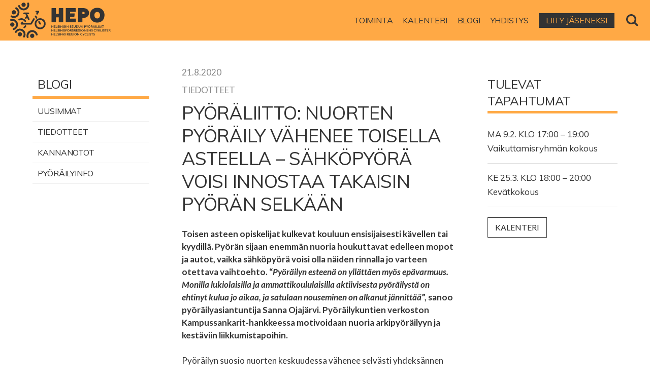

--- FILE ---
content_type: text/html; charset=UTF-8
request_url: https://hepo.fi/2020/08/21/pyoraliitto-nuorten-pyoraily-vahenee-toisella-asteella-sahkopyora-voisi-innostaa-takaisin-pyoran-selkaan/
body_size: 5015
content:
<!DOCTYPE html>
<html xmlns="http://www.w3.org/1999/xhtml" lang="fi" xml:lang="fi" xmlns:fb="http://ogp.me/ns/fb#">

<head>
	<title>Helsingin seudun pyöräilijät | Helsingforsregionens cyklister | Helsinki Region Cyclists</title>
	
	<meta http-equiv="Content-Type" content="text/html; charset=utf-8" />

	<meta name="viewport" content="width=device-width">

	<link rel="apple-touch-icon" sizes="180x180" href="/apple-touch-icon.png">
	<link rel="icon" type="image/png" sizes="32x32" href="/favicon-32x32.png">
	<link rel="icon" type="image/png" sizes="16x16" href="/favicon-16x16.png">
	
	<meta property="og:image" content="" />
	<meta name="description" content="" />

	<script type="text/javascript" src="https://hepo.fi/wp-content/themes/hepo/js/jquery-3.3.1.min.js"></script>
	<script type="text/javascript" src="https://hepo.fi/wp-content/themes/hepo/js/jquery-ui.min.js"></script>
	<script type="text/javascript" src="https://hepo.fi/wp-content/themes/hepo/hepo_008.js"></script>

	<link href="https://fonts.googleapis.com/css?family=Lato:400,400i,700,700i" rel="stylesheet">
	<link href="https://fonts.googleapis.com/css?family=Muli:400" rel="stylesheet">

	<link rel="stylesheet" href="https://hepo.fi/wp-content/themes/hepo/style.css?0011">

	<base href="https://hepo.fi/" target="_self">

</head>

<body>

<div class="widthCheck"></div>
<div class="heightCheck"></div>

<div class="naviFloat">
<div class="naviFloatContent">

	<div class="naviBg">
		<a href="">
			<img class="naviLogo" src="images/hepo_white.svg" />
			<img class="naviLogoSmall" src="images/hepo_white.svg" />
		</a>
	</div>


	<div class="naviItems">
		<a class="naviItem" href="toiminta/"><p>Toiminta</p></a>
		<a class="naviItem" href="kalenteri/"><p>Kalenteri</p></a>
		<a class="naviItem" href="blogi/"><p>Blogi</p></a>
		<a class="naviItem" href="yhdistys/"><p>Yhdistys</p></a>
		<a class="naviItem btnNavi" href="yhdistys/liity-jaseneksi/"><p>Liity jäseneksi</p></a>
		<a class="btnSearchNavi" href="haku/"><img src="images/icon_search.svg" /></a>

		<div class="reset"></div>

	</div>

	<div class="btnToggleMenu" onclick="toggleMenu()">
		<img class="iconMenu" src="images/icon_menu.svg" />
		<img class="iconClose" src="images/icon_close.svg" />
	</div>

	<div class="reset"></div>

</div>
</div>

<div class="menu">
	<a class="menuItem btnNavi" href="yhdistys/liity-jaseneksi/"><p>Liity jäseneksi</p></a><br />
	<a class="menuItem" href="toiminta/"><p>Toiminta</p></a><br />
	<a class="menuItem" href="kalenteri/"><p>Kalenteri</p></a><br />
	<a class="menuItem" href="blogi/"><p>Blogi</p></a><br />
	<a class="menuItem" href="yhdistys/"><p>Yhdistys</p></a><br />
	<a class="menuItem" href="haku/"><p>Hae sivuilta</p></a><br />
</div>

<div class="wrapper">






<div class="content">

<div class="pageNavi">
	<a class="titleLink" href="blogi/"><h2>Blogi</h2></a>

	<ul>
		<li><a href="blogi/">Uusimmat</a></li>
			<li class="cat-item cat-item-1"><a href="https://hepo.fi/blogi/tiedotteet/">Tiedotteet</a>
</li>
	<li class="cat-item cat-item-3"><a href="https://hepo.fi/blogi/kannanotot/">Kannanotot</a>
</li>
	<li class="cat-item cat-item-5"><a href="https://hepo.fi/blogi/pyorailyinfo/">Pyöräilyinfo</a>
</li>
	</ul>
</div>

<div class="page post">

	<h6>21.8.2020</h6><h6 style="text-transform: uppercase">Tiedotteet </h6>	
	<h1>Pyöräliitto: Nuorten pyöräily vähenee toisella asteella – Sähköpyörä voisi innostaa takaisin pyörän selkään</h1>

	
<p><strong>Toisen asteen opiskelijat kulkevat kouluun ensisijaisesti kävellen tai kyydillä. Pyörän sijaan enemmän nuoria houkuttavat edelleen mopot ja autot, vaikka sähköpyörä voisi olla näiden rinnalla jo varteen otettava vaihtoehto. “<em>Pyöräilyn esteenä on yllättäen myös epävarmuus. Monilla lukiolaisilla ja ammattikoululaisilla aktiivisesta pyöräilystä on ehtinyt kulua jo aikaa, ja satulaan nouseminen on alkanut jännittää</em>”, sanoo pyöräilyasiantuntija Sanna Ojajärvi. Pyöräilykuntien verkoston Kampussankarit-hankkeessa motivoidaan nuoria arkipyöräilyyn ja kestäviin liikkumistapoihin. </strong></p>



<p>Pyöräilyn suosio nuorten keskuudessa vähenee selvästi yhdeksännen luokan aikana. Lukioihin ja ammattikouluihin kuljetaan ensisijaisesti kävellen tai kyydillä. Jos koulumatkat kuitenkin pyöräiltäisiin, lisäisi se merkittävästi arkiliikuntaa.&nbsp;</p>



<p>“<em>Taajama-alueilla koulumatkojen pyöräilystä voisi tulla jo puolet päivän liikunta-annoksesta täyteen. 15 minuutin pyörämatka yhteen suuntaan on viikossa jo 2,5 tuntia liikuntaa. Arkipyöräilystä olisi selvä terveyshyöty, sillä nuorten kunto on aikojen saatossa heikentynyt ja myös ylipaino on yleistynyt</em>”, tutkija <strong>Jouni Kallio</strong> Likesiltä sanoo. </p>



<p>Mopoilun ja autoilun suosiota arkipyöräilyn kustannuksella on nuorilla usein siivittämässä myös kotoa opitut tavat. Likesin Jouni Kallio toteaa, että vanhempien tarjoamat autokyydit vähentävät selvästi koululaisten pyöräilyä. Myös moniin harrastuksiin kuljetaan nykyisin yhä enemmän kyydeillä tai itse ajaen.&nbsp;</p>



<h2 class="wp-block-heading">Kampussankarit-hankkeessa motivoidaan nuoria pyöräilyyn</h2>



<p><a href="https://www.poljin.fi/" target="_blank" rel="noreferrer noopener">Pyöräilykuntien verkosto</a> käynnisti viime vuonna edelleen jatkuvan Kampussankarit-hankkeen, jossa tarkoituksena on motivoida toisen asteen opiskelijoita aktiiviseen ja kestävään liikkumiseen. Hankkeessa on vierailtu viidessä toisen asteen oppilaitoksessa ympäri Suomea. Kouluvierailuilla on muun muassa tehty opiskelijoille liikkumiskysely sekä annettu sähköpyöriä kokeiltavaksi. </p>



<p>“<em>Sähköpyörien kokeileminen lisäsi kaikkien kokeiluun osallistuneiden pyöräilyä. Kynnys lähteä pyöräilemään madaltui sähköpyörän myötä selvästi. Toisaalta monet kokeilijoista olivat sellaisia, jotka ennestään saattoivat liikkua tai pyöräillä paljon</em>”, sanoo kehittämispäällikkö Sanna Ojajärvi Pyöräilykuntien verkostosta. </p>



<p>Syitä, miksi nuoret eivät pyöräile, on monenlaisia. Yksi on se, ettei käytössä ole omaa pyörää. Tämä oli tilanne Kampussankarit-hankkeen kyselyn perusteella 28 prosentilla opiskelijoista. Pyöräily koettiin myös turhan hikisenä tai siitä ei muuten pidetä.&nbsp;</p>



<p>“<em>Yllättävän moni myös arasteli pyöräilyä ja oli epävarma. Monilla aiemmista pyöräilykokemuksista oli kulunut jo joitakin vuosia, niin siinä välissä kynnys satulaan nousemiseen oli jo kasvanut</em>”, Ojajärvi sanoo. </p>



<h2 class="wp-block-heading">Mopo houkuttaa, mutta sähköpyörä voisi olla vaihtoehto</h2>



<p>Toisen asteen opiskelijoiden pyöräilyintoon on suuri vaikutus myös kavereiden mielipiteellä ja ryhmäpaineella. Pyörän sijaan suositaan myös ennemmin mopoa tai autoa, jos siihen vain on mahdollisuus.</p>



<p>“<em>Mopon vetovoima on edelleen suuri. Siinä hurmaa edelleen tietty vauhti ja vapaus. Sähköpyörän hinta nosti myös nuorilla helposti ajatuksen, että ennemmin samalla summalla voisi ostaa jo auton</em>”, Ojajärvi sanoo. </p>



<p>Pyöräliitossa on huolestuneena seurattu myös esimerkiksi sitä, kuinka kovassa kasvussa&nbsp;17-vuotiaiden ikäpoikkeusluvat ajokortteihin ovat viime vuosina olleet. Vuonna 2019 ikäpoikkeuslupia myönnettiin 12 000.</p>



<p>“<em>Sähköpyörä voisi olla monelle nuorelle mopoa tai autoa turvallisempi, ekologisempi, käyttökustannuksiltaan edullisempi ja terveellisempi vaihtoehto. Kannustankin perheitä harkitsemaan sähköpyörää vaihtoehtona moottoriajoneuvoille</em>”, sanoo <a href="https://pyoraliitto.fi/" target="_blank" rel="noreferrer noopener">Pyöräliiton</a> toiminnanjohtaja <strong>Matti Koistinen</strong>.</p>



<p>Kampussankarit-hanke jatkuu lukuvuoden 2020-21 aikana kuudella paikkakunnalla (Haapavesi, Hyvinkää, Kalajoki, Kangasala, Kuopio ja Vantaa). Mukana on sekä lukioita että ammatillisia oppilaitoksia.&nbsp;</p>



<p><strong>Lisätiedot:&nbsp;</strong></p>



<p>Sanna Ojajärvi<br>Kehittämispäällikkö, Pyöräilykuntien verkosto &amp; Kampussankarit-hanke<br>sanna.ojajarvi (at) poljin.fi<br>p. 040 527 5632</p>



<p>Jouni Kallio<br>Tutkija, Likes <br>jouni.kallio (at) likes.fi<br>p. 040 744 0947</p>



<p>Matti Koistinen<br>Toiminnanjohtaja, Pyöräliitto<br>matti.koistinen (at) pyoraliitto.fi<br>p. 044 279 5588</p>



<h2 class="wp-block-heading">Faktoja toisen asteen opiskelijoiden pyöräilystä</h2>



<ul><li>Nuoret kulkevat koulumatkan talvikaudella (loka-maaliskuu): 1) Linja-autolla 2) Autolla (kyydissä tai matkustajana) 3) Kävellen 4) Pyörällä</li><li>28 % toisen asteen opiskelijoista ei omista omaa pyörää (72 prosentilla on oma pyörä)</li><li>Koulumatkan pituus on keskimäärin lyhyt: alle 5 km (55 prosentilla vastaajista)</li><li>Pyöräily nostattaa eniten ilon ja levollisuuden tunteita, kun taas kävely ja julkisilla liikennevälineillä kulkeminen myös turhautumista. Myös mopolla ja autolla kulkeminen sai tuntemaan iloa.&nbsp;</li></ul>



<p>Lähde: Kampussankarit-hankkeen liikkumiskysely 2020</p>

</div>

<div class="pageExtras">

	<div class="eventList">
	<h2>Tulevat tapahtumat</h2>

	<a href="https://hepo.fi/tapahtuma/vaikuttamisryhman-kokous-25/"><div id="event66858" class="eventItem" ><h6>Ma 9.2. klo 17:00 – 19:00 </h6><h4>Vaikuttamisryhmän kokous</h4><div class="eventInfo"><p>Tervetuloa Hepon vaikuttamisryhmän kokoukseen Polkimolle 12.1. klo 17-19!

Tänään keskustelemme ajankohtaisista pyöräliikenteeseen liittyvistä aiheista.

Esityslistan luonnos: <a href="https://www.google.com/url?q=https://docs.google.com/document/d/1Vc_1ERkX3agp7QSlJDqmSML0M8yXoK0dByzloOHdhkU/edit&amp;sa=D&amp;source=calendar&amp;ust=1768826668280371&amp;usg=AOvVaw16wBSb0ZagpIx_Gx8d4mMC" target="_blank" rel="noopener">https://docs.google.com/document/d/1Vc_1ERkX3agp7QSlJDqmSML0M8yXoK0dByzloOHdhkU/edit</a>

Hepon vaikuttamisryhmä suunnittelee ja toteuttaa yhdistyksen vaikuttamistoimintaa yhdistyksen kokouksien vetämien suuntaviivojen mukaisesti. Vaikuttamisryhmä laatii kannanottoja, kommentteja, mielipidekirjoituksia ja blogeja yhdistyksen puolesta. Lisäksi vaikuttamisryhmä tapaa virkamiehiä ja poliitikkoja, toteuttaa kampanjoita ja tarvittaessa mielenosoituksiakin. Työ tehdään pääasiassa vapaaehtoispohjalta.

Paikka: Iso Roobertinkatu 3-5 Sisäpihan/porttikongin kautta sisään, summeri "Kuvasto, Suomen Taiteilijaseura, Pyöräliitto, Pyöräilykuntien verkosto" 2. Krs.

Tapaamiseen voi osallistua etäyhteydellä tämän linkin kautta:  <a href="https://www.google.com/url?q=http://meet.google.com/zei-fkrh-btt&amp;sa=D&amp;source=calendar&amp;ust=1768826668280371&amp;usg=AOvVaw3vCNe_LM9lqIpbcQ23Ynfi" target="_blank" rel="noopener">meet.google.com/zei-fkrh-btt</a>

Tapahtuman Facebook-tapahtuma: <a href="https://www.google.com/url?q=https://fb.me/e/5uGGbbBYG&amp;sa=D&amp;source=calendar&amp;ust=1768826668280371&amp;usg=AOvVaw1HOaXfxNV1GCoOg7P98n9h" target="_blank" rel="noopener">https://fb.me/e/5uGGbbBYG</a></p><h5></h5><h6></h6></div></div></a><a href="https://hepo.fi/tapahtuma/kevatkokous-2/"><div id="event66873" class="eventItem" ><h6>Ke 25.3. klo 18:00 – 20:00 </h6><h4>Kevätkokous</h4><div class="eventInfo"><p><span style="font-weight: 400;">Tervetuloa Hepon kevätkokoukseen 25.3.</span>

Hepon sääntömääräinen kevätkokous pidetään keskiviikkona 25.3.2024 kello 18 alkaen toimistollamme Polkimolla (Iso Roobertinkatu 3-5 A 22, 2. krs, summeri "Kuvasto, Suomen Taiteilijaseura, Pyöräliitto, Pyöräilykuntien verkosto”).

<span style="font-weight: 400;">Kokouksessa käsitellään sääntöjen mukaiset asiat, kuten vuoden 2025 tilinpäätös ja toimintakertomus. Kokousta voi seurata ja keskusteluun osallistua etänä, mutta päätöksentekoon voi osallistua ainoastaan paikan päällä.</span><span style="font-weight: 400;">
</span><span style="font-weight: 400;">
</span><span style="font-weight: 400;">Kokouksen seuraaminen etäyhteydellä tästä linkistä: </span><a href="http://meet.google.com/wty-icci-pus"><span style="font-weight: 400;">meet.google.com/wty-icci-pus</span></a>

<span style="font-weight: 400;">Kokouksen jälkeen on mahdollisuus myös vapaamuotoiseen keskusteluun. Lämpimästi tervetuloa tutustumaan yhdistyksen toimintaan ja tapaamaan Hepon aktiiveja!</span><span style="font-weight: 400;">
</span><span style="font-weight: 400;">
</span><span style="font-weight: 400;">Tapahtuma Facebookissa: <a href="https://fb.me/e/42Q2WxCwn">https://fb.me/e/42Q2WxCwn</a></span></p><h5></h5><h6></h6></div></div></a><a href="toiminta/kalenteri/" class="btnRect">Kalenteri</a>	

<!--
	<br /><br />
		<<a class="twitter-timeline" data-height="600" data-link-color="#f5b40f" href="https://twitter.com/hepofi?ref_src=twsrc%5Etfw">Tweets by hepofi</a> <script async src="https://platform.twitter.com/widgets.js" charset="utf-8"></script>	

-->
</div>
</div>

<div class="reset"></div>

</div>

<div class="footer">
<div class="footerContent">


<h3 class="wp-block-heading">Helsingin seudun pyöräilijät ry (Hepo)</h3>



<div class="wp-block-columns has-3-columns is-layout-flex wp-container-core-columns-is-layout-1 wp-block-columns-is-layout-flex">
<div class="wp-block-column is-layout-flow wp-block-column-is-layout-flow">
<h4 class="wp-block-heading">YHTEYSTIEDOT</h4>



<p>Helsingin seudun pyöräilijät ry (Hepo)</p>



<p>Iso Roobertinkatu 3-5 A 22<br>00120 Helsinki</p>



<p><a>info@hepo.fi</a></p>



<p>Y-tunnus: 2142111-1</p>
</div>



<div class="wp-block-column is-layout-flow wp-block-column-is-layout-flow">
<h4 class="wp-block-heading">LASKUTUS</h4>



<p>Verkkolaskutus<br>Operaattori: Apix Messaging Oy (003723327487)<br>Verkkolaskuosoite: 003721421111<br>OVT-tunnus: 003721421111</p>



<p>Verkkolaskutus operaattoreille Handelsbanken ja Paikallisosuuspankit<br>Verkkolaskuosoite: 003723327487<br>Operaattoritunnus: DABAFIHH</p>



<p>PDF-muotoiset laskut sähköpostitse: <br>003721421111@procountor.apix.fi</p>



<p><a href="https://drive.google.com/file/d/1tZliLCUZXnqL3QyrM3g3FXtbo4ZyCw45/" target="_blank" rel="noreferrer noopener">Tarkemmat laskutusohjeet</a></p>
</div>



<div class="wp-block-column is-layout-flow wp-block-column-is-layout-flow">
<h4 class="wp-block-heading">LIITY&nbsp;JÄSENEKSI!</h4>



<p>Helsingin seudun pyöräilijöiden jäsenenä vaikutat pääkaupunkiseudun pyöräliikenteen edunvalvontaan. Jäsenetuna saat jäsentiedotteen sekä alennuksia pyöräliikkeistä ja muista palveluista. Lue lisää jäsenyydestä ja  <a href="https://hepo.fi/yhdistys/liity-jaseneksi/">liity mukaan</a>!</p>
</div>
</div>

<div class="reset"></div>

</div>
</div>

</div>

</body>

</html>












--- FILE ---
content_type: text/css
request_url: https://hepo.fi/wp-content/themes/hepo/style.css?0011
body_size: 4467
content:
/*
Theme Name: Hepo
Author: Taikalehto
Description: Helsingin seudun pyöräilijät ry
Version: 1.0.9
*/

/* RESET */

html, body, div, span, applet, object, iframe,h1, h2, h3, h4, h5, h6, p, blockquote, pre, a, abbr, acronym, address, big, cite, code, del, dfn, em, img, ins, kbd, q, s, samp, small, strike, strong, sub, sup, tt, var,b, u, i, center, dl, dt, dd, ol, ul, li, fieldset, form, label, legend,table, caption, tbody, tfoot, thead, tr, th, td, article, aside, canvas, details, embed, figure, figcaption, footer, landing, hgroup, menu, nav, output, ruby, section, summary,time, mark, audio, video
{
	margin: 0;
	padding: 0;
	border: 0;
	font-size: 100%;
	font: inherit;
	vertical-align: baseline;
}

article, aside, details, figcaption, figure, footer, landing, hgroup, menu, nav, section {
	display: block;
}

body {
	line-height: 1;
}

blockquote, q {
	quotes: none;
}

blockquote:before, blockquote:after,q:before, q:after {
	content: '';
	content: none;
}

table {
	border-collapse: collapse;	border-spacing: 0;
}

img {
	display: block;
	max-width: 100%;
	height: auto;
}

html, body {
	-webkit-text-size-adjust: none;	

	color: #111;
	background-color: #fff;
}

::selection {
  background-color: #111; 
  color: #fff;
}
::-moz-selection {
  background-color: #111; 
  color: #fff;
}

a {
	text-decoration: none;

}

img {
	-webkit-user-select: none;  
	-moz-user-select: none;    
	-ms-user-select: none;      
	user-select: none;
    -webkit-user-drag: none;
    user-drag: none;
}

/*

UTILS

*/

.reset {
	clear: both;
}

.gap {
	height: 40px;
}

.noselect {
	-webkit-touch-callout: none;
	-webkit-user-select: none;
	-khtml-user-select: none;
	-moz-user-select: none;
	-ms-user-select: none;
	user-select: none;
}


.widthCheck {
	position: fixed;
	top: 1px;
	left: 0px;
	z-index: 999;
	width: 100vw;	
	height: 1px;
	background-color: black;
	visibility: hidden;
	pointer-events: none;
}

.heightCheck {
	position: fixed;
	top: 0px;
	left: 1px;
	z-index: 998;
	width: 1px;	
	height: 100vh;
	background-color: black;
	visibility: hidden;
	pointer-events: none;
}

/*

TYPOGRAPHY

*/

body {
	font-family: "Libre Baskerville", sans-serif;
	font-weight: 400;

	line-height: 140%;

	color: #333333;
	background-color: #fff;
	
	background-repeat: no-repeat;
	background-size: cover;
	background-position: center top;
	background-attachment: fixed;

}

h1, h2, h3, h4, h5, h6 {
	font-family: "Muli", sans-serif;
	font-weight: 400;
	line-height: 140%;

	-webkit-font-smoothing: antialiased;
	-moz-osx-font-smoothing: grayscale;	

	margin: 0;

}

h1 {
	font-size: 30px;
	letter-spacing: -0.3px;
	text-transform: uppercase;
	line-height: 125%;
	margin-bottom: 22px;
	padding-bottom: 4px;
	border-bottom: solid 5px #ffa945;
    -webkit-hyphens: auto;
    -ms-hyphens: auto;
    hyphens: auto;
}

h2 {
	font-size: 24px;
	margin-bottom: 18px;
	letter-spacing: -0.3px;
	text-transform: uppercase;
	padding-bottom: 3px;
	border-bottom: solid 5px #ffa945;
}

.frontPage h1,
.frontPage h2 {
	display: inline-block;
}

h3 {
	font-size: 24px;
	letter-spacing: -0.3px;
	text-transform: uppercase;
	margin-bottom: 8px;
}

h3:first-of-type {
	margin-top: 1px;
}

h4 {
	font-size: 20px;
	line-height: 140%;
	text-transform: uppercase;
}

a {
	color: #ffa945;
	font-weight: 700;

	-webkit-font-smoothing: antialiased;
	-moz-osx-font-smoothing: grayscale;		

	transition: 0.15s color ease-in-out;
}

a:hover {
	color: #111;
}

p, li, div, i, em, h5, h6, select, input, textarea {
	font-family: "Lato", sans-serif;
	font-weight: 400;

	font-size: 17px;
	line-height: 150%;
	
	-webkit-font-smoothing: antialiased;
	-moz-osx-font-smoothing: grayscale;		

	margin: 0;
}

p {

}

strong {
	font-weight: 700;
}

i, em {
	font-family: "Lato";
	font-style: italic;
}

strong em {
	font-family: "Lato";
	font-style: italic;
	font-weight: 700;	
}

.noMarginTop {
	margin-top: 0px;
}

small {
	font-size: 15px;
	color: #999;
}

.floatLeft {
	float: left;
}

blockquote:before {
	position: absolute;
	left: -4px;
	top: 10px;
	font-size: 60px;
	font-weight: bold;
	content: '\201C';
	color: #ddd;
	z-index: 1;
}

blockquote {
	position: relative;
	font-style: italic;
	padding: 0 30px;
	z-index: 2;
}

ol, ul {	
	padding: 5px 0 5px 0;
}

ol, ul {
	margin-top: 10px;
	margin-bottom: 20px;
	margin-left: 25px;
}

ol li,
ul li {
	margin-bottom: 10px;
}

ul li {
	list-style-type: disc;
}

ol li ol,
ul li ul {
	margin-top: 0px;
	margin-bottom: 0px;
}

ul li ul li {
	list-style-type: circle;
	margin-bottom: 5px;
}

figcaption {
	font-style: italic;
	font-size: 15px;
	margin-top: -20px;
	margin-bottom: 20px;
}


/*

UI

*/

.btnRect {
	//background-color: #ffa945;
	border: 1px solid #333333;
	color: #333333;
	text-transform: uppercase;
	font-weight: 400;
	font-size: 16px;
	padding: 6px 14px 7px 14px;
	box-sizing: border-box;
	display: inline-block;
	margin-top: 15px;
	margin-bottom: 10px;
	margin-right: 7px;
	transition: 0.15s color ease-in-out;
	cursor: pointer;
}

.btnRect:hover {
	color: #ffa945;
}

/*

STRUCTURE, HEADER & NAVIGATION

*/

.wrapper {
	position: relative;
	opacity: 1;
 	overflow: hidden;
}

.content {
	width: 100%;
	max-width: 1500px;
	margin: 0 auto;

	padding: 0;
	padding-top: 120px;
	padding-bottom: 80px;
	box-sizing: border-box;
}

.frontPage {
	padding-top: 0;
}

.header {
	width: 100%;
	box-sizing: border-box;

	padding-top: 0px;
	height: 650px;
	margin: 0 auto;
	margin-bottom: 80px;

	background-size: cover;
	background-repeat: no-repeat;
	background-position: center bottom;
	background-color: #111;
	overflow: hidden;
}

.headerContent {
	position: relative;
	width: 100%;
	height: 650px;
	box-sizing: border-box;
	padding: 0 10%;
	padding-top: 60px;
	margin: 0 auto;
}

.headerContent .naviItems {
	position: absolute;
	right: 0;
	top: 0;
}

.headerContent .naviItem p {
	color: #fff;
}

.headerContent .btnNavi p {
	background-color: #fff;
	color: #333333;
}

.headerLogo {
	width: 100%;
	height: auto;
	max-width: 650px;
	margin: 0 auto;
	margin-top: 80px;
}

.headerContent .col-2 {

}

.section {
	box-sizing: border-box;
	padding: 0 10%;
	padding-top: 73px;
	padding-bottom: 40px;
}

.section::after {
	display: block;
	content: "";
	clear: both;
	float: none;	
}

.fullWidth {
	padding-left: 0;
	padding-right: 0;
}

.col-2 {
	position: relative;
	width: 43.75%;
	margin: 0;
}

.col-l {
	float: left;
}

.col-r {
	float:right;
}

.centered {
	text-align: center;
}

/*

NAVI

*/

.navi,
.naviFloat {
	position: fixed;
	left: 0;
	top: 0px;
	z-index: 1000;
	width: 100%;
	height: 80px;

	box-sizing: border-box;
	overflow: hidden;
	background-color: #ffa945;
}

.naviFloat {
	top: -80px;
}

.naviFloatContent {
	position: relative;
	max-width: 1500px;
	margin: 0 auto;
}

.naviBg {
	position: absolute;
	left: 0px;
	top: 0px;

	width: 100%;
	height: 80px;
	background-color: #ffa945;
}

.naviLogo {
	height: 70px;
	margin-top: 5px;
	margin-left: 20px;
}

.naviLogoSmall {
	height: 56px;
	margin-top: 2px;
	margin-left: 10px;
}

.naviLogoSmall {
	display: none;
}

.naviItems {
	position: relative;
	float: right;
	margin-right: 10px;
	display: block;
}

.naviItem {
	position: relative;
	transition: 0.15s background-color ease-in-out;

	box-sizing: border-box;
	padding: 0px 10px;
	height: 80px;

	float: left;

	cursor: pointer;
	background-color: rgba(255,255,255,0);
}

.naviItem:hover {
	background-color: rgba(255,255,255,0.25);
	color: #333333;
}

.naviItem p {
	position: relative;
	font-family: "Muli", sans-serif;
	font-weight: 400;
	line-height: 100%;
	letter-spacing: -0.2px;
	font-size: 16px;
	text-transform: uppercase;
	margin-top: 32px;
	color: #333333;

	box-sizing: border-box;
}

.btnNavi p {
	background-color: #333333;
	padding: 6px 14px 7px 14px;
	color: #ffa945;
	margin: 0;
	margin-top: 26px;
}

.btnToggleMenu,
.btnClose,
.btnSearchNavi,
.btnSearchNaviFront {
	position: relative;
	float: right;
	display: none;
	cursor: pointer;
	transition: 0.15s background-color ease-in-out;
	background-color: #ffa945;
}

.btnSearchNavi:hover,
.btnSearchNaviFront:hover {
	background-color: rgba(255,255,255,0.25);
}

.btnToggleMenu img,
.btnClose img,
.btnSearchNavi img,
.btnSearchNaviFront img {
	width: 80px;
	height: auto;
}

.btnSearchNavi,
.btnSearchNaviFront {
	display: block;
	width: 50px;
}

.btnSearchNaviFront {
	background-color: rgba(255,255,255,0);
}

.btnToggleMenu:hover,
.btnClose:hover {
	background-color: rgba(255,255,255,1);
}

.iconClose {
	display: none;
}

.menu {
	position: fixed;
	z-index: 100;
	left: 0;
	top: 0;
	width: 100%;
	display: none;
	padding: 20px 0 40px 0;
	border-top: 61px solid #333333;
	box-sizing: border-box;
	text-align: center;
	background-color: #ffa945;
}

.menuItem {
	position: relative;
	transition: 0.15s background-color ease-in-out;

	padding: 0px 10px;
	height: 60px;
	box-sizing: border-box;

	display: inline-block;
	margin: 0 auto;

	cursor: pointer;
	background-color: rgba(255,255,255,0);
}

.menuItem:hover {
	background-color: rgba(255,255,255,0.25);
	color: #333333;
}

.menuItem p {
	position: relative;
	font-family: "Muli", sans-serif;
	font-weight: 400;
	line-height: 100%;
	letter-spacing: -0.2px;
	font-size: 16px;
	text-transform: uppercase;
	margin-top: 22px;
	color: #333333;

	box-sizing: border-box;
}

.menu .btnNavi p {
	margin-top: 16px;
	color: #ffa945;
}

.headerContent .btnToggleMenu {
	position: absolute;
	right: 0;
	top: 0;
	z-index: 101;
}

/*

PAGE

*/

.page {
	position: relative;
	width: 42%;
	margin-left: 5%;
	float: left;

	min-height: 500px;
}

.pageExtras {
	position: relative;
	width: 20%;
	float: right;
	margin-right: 5%;
	padding-top: 30px;

}

.page h1 {
	font-size: 36px;
	border: 0px;
	margin-bottom: 20px;
}

.page h2 {
	font-size: 28px;
	margin-top: 24px;
	margin-bottom: 24px;
	border: 0px;
}

.page h3 {
	font-size: 22px;
	margin-top: 16px;
	margin-bottom: 16px;
}

.page h4 {
	margin-bottom: 8px;
}

.page p {
	margin-bottom: 25px;
}

.pageNavi {
	position: relative;
	width: 18%;
	float: left;
	margin-left: 5%;
	padding-top: 30px;
	box-sizing: border-box;

}

.pageNavi .titleLink {
	padding: 0;
	margin: 0;
	cursor: pointer;
}

.pageNavi .titleLink:hover {
	background-color: #fff;
}

.pageNavi .currentPage {
	background-color: #eee;
}

.pageNavi ul {
	position: relative;
	list-style-type: none;
	padding: 0;
	margin: 0;
	width: 100%;
	margin-top: 4px;
}

.pageNavi li {
	list-style-type: none;
	padding: 0;
	margin: 0;
	position: relative;
	left: 0px;
	width: calc(100% + 0px);
	border-bottom: solid 1px #eee;
	box-sizing: border-box;

}

.pageNavi a {
	position: relative;
	width: calc(100% - 0px);
	display: block;
	
	transition: 0.15s background-color ease-in-out;	

	font-family: "Muli", sans-serif;
	font-weight: 400;
	line-height: 125%;

	-webkit-font-smoothing: antialiased;
	-moz-osx-font-smoothing: grayscale;	

	margin: 0;
	font-size: 16px;
	letter-spacing: -0.1px;
	text-transform: uppercase;
	padding: 10px 10px;
	box-sizing: border-box;
	color: #333333;
	position: relative;
	transition: 0.15s background-color ease-in-out;	
}

.pageNavi a:hover {
	color: #333333;
	background-color: #eee;
}

.pageNavi a:hover p {

}

.pageNavi .subPage {
	width: calc(100% - 0px);
	text-transform: none;
	padding: 10px 10px 10px 20px;
}

.pageNavi .subPage {
	margin-top: 0px;
	margin-bottom: -0px;
}

.pageNavi .subPage:last-of-type {
	margin-bottom: 0px;
}

.pageNavi h2 {
	margin-bottom: 4px;
	margin-left: 10px;
	border-bottom: solid 0px #ffa945;
}

.pageNavi .titleLink {
	box-sizing: border-box;
	border-bottom: solid 5px #ffa945;
	margin-bottom: 0px;
}

.pageNavi h5 a {
	text-transform: none;
	border-bottom: 0px;
	margin: 0;
	display: block;
	top: 0;
	padding: 0;
	font-size: 18px;
}

.page img {
	width: 100%;
	height: auto;
	margin: 0px 0 20px 0;
}

.post img {
	margin: 0px 0 30px 0;
}

.page h6 {
	margin-top: 10px;
	margin-bottom: 10px;
	color: #888;
}

.page iframe {
	width: 100%;
	min-height: 1200px;
}

.etusivu h3 {
	margin-top: 20px;
}

.etusivu p {
	margin-bottom: 25px;
}

.etusivu h3:first-of-type {
	margin-top: 0;
}

.category a {
	color: #333333;
}

.category a:hover {
	color: #333333;
}

.category a i {
	display: block;
	color: #888;
	font-size: 15px;
	margin-top: -15px;
	margin-bottom: 15px;
}

.category a:hover {

}

.category h2,
.category h3 {
	margin-top: 0;
}

.postItem h4,
.postItem h5 {
	display: inline-block;
	color: #999;
	font-size: 15px;
	margin-bottom: 10px;
	text-transform: uppercase;
}

.postItem h4 {

}

.postItem h5:before {
	content: " | ";
	display: inline-block;
	padding: 0 10px;
	color: #ffa945;
}

.category .btnRect {
	display: inline-block;
	margin: 0;
	background-color: #fff;
	border: 1px solid #333333;
	color: #333333;
	margin-top: -10px;
	margin-bottom: 50px;
}

.paginationLinks ul {
	margin: 0;
	padding: 0;
	margin-left: -5px;
}

.paginationLinks ul li {
	display: inline-block;
	margin: 5px;
	list-style-type: none;
}

.paginationLinks .active a {
	background-color: #333333;
	color: #fff;
}

.paginationLinks ul li a {
	border: 1px solid #333333;
	color: #333333;
	text-transform: uppercase;
	font-weight: 400;
	font-size: 16px;
	padding: 6px 14px 7px 14px;
	box-sizing: border-box;
	display: inline-block;
	transition: 0.15s color ease-in-out;
	cursor: pointer;
}

/*

LINK BOXES

*/

.linkBoxes {

}

.linkBoxes a:hover {
	color: #333333;
}

.linkBoxes::after {
	display: block;
	content: "";
	clear: both;
	float: none;
}

.box {
	position: relative;
	width: 33.33333%;
	float: left;
}

.box img {
	width: 100%;
	height: auto;
}

.box h3,
.box p {
	position: absolute;
	max-width: calc(100% - 20px);
	left: 10px;
	padding: 5px 10px;
	margin: 0;
	background-color: #fff;
	box-sizing: border-box;
}

.box h3 {
	top: 10px;
	display: inline-block;
}

.box p {
	bottom: 10px;
}

.linkBoxes a {
	color: #333333;
}

.linkBoxes a:hover {
	color: #333333;
}

.instaFeed {
	padding: 10px 0;
}

/*

ARTICLE ITEMS

*/

.articles a {
	color: #333333;
}

.articles a:hover {
	color: #333333;
}

.articleItem {
	margin-bottom: 37px;
}

.articleItem small {
	position: relative;
	margin-top: 3px;
}

.articleItem h4 {
	margin-top: 3px;
	margin-bottom: 8px;
}

.articleItem img {
	width: 100%;
	height: auto;
	margin-top: 6px;
	margin-bottom: 13px;
}

.page .has-2-columns:after {
	content: "";
	height: 20px;
	display: block;
	clear: both;
	float: none;
}

.page .has-2-columns .wp-block-column {
	width: 50%;
	float: left;
	margin: 0;
	padding: 0;
	box-sizing: border-box;
	margin-top: 20px;
}

.page .has-2-columns .wp-block-column:nth-child(1) {
	padding-right: 20px;
	width: 45%;
}

.page .has-2-columns .wp-block-column:nth-child(2) {
	width: 55%;
	padding-left: 20px;
}

.page .has-2-columns .wp-block-column h3 {
	margin-bottom: 18px;
}


/*

EVENTS

*/

.eventList {

}

.eventList a {
	color: #333333;
}

.eventList h1 {
	margin-bottom: 25px;
}

.eventList h2 {
	display: inline-block;
}

.eventList a:hover {
	
}


.eventItem {
	//background-color: #eee;
	box-sizing: border-box;
	padding: 12px 0px 18px 0px;
	margin-bottom: 5px;
	transition: 0.15s background-color ease-in-out;
	cursor: pointer;
	border-bottom: 1px solid #ddd;
}

.eventItem h5,
.eventItem h6 {
	font-family: "Muli", sans-serif;
	font-weight: 400;
	line-height: 125%;

	-webkit-font-smoothing: antialiased;
	-moz-osx-font-smoothing: grayscale;	

	font-size: 17px;
	text-transform: uppercase;
	color: #333333;
}

.eventItem h5 {
	font-size: 19px;
	margin: 15px 0 5px 0;
}

.eventItem h4 {
	font-size: 17px;
	padding: 0;
	margin-top: 6px;
	text-transform: none;
}

.eventInfo {
	display: none;
	padding: 15px 0 0px 0;
}

.page .eventItem {
	padding: 20px 20px 20px 20px;
	margin-bottom: 20px;
	cursor: pointer;
}

.page .eventItem h4 {
	font-size: 25px;
}

.page .eventItem h5 {
	font-size: 20px;
}

.page .eventItem h6 {
	font-size: 19px;
	text-transform: none;
}

.page .eventInfo {
	display: block;
}

/*

CALENDAR

*/

.calendar {
	position: relative;
	width: 90%;
	float: left;
	margin-left: 5%;
	text-align: center;
}

.calendar h1,
.calendar h2 {
	display: inline-block;
}

.calendar h2 {
	border: 0px;
	margin: 0;
}

.hiddenMonth {
	//display: none;
}

.month {
	//text-align: left;
	padding: 0px 0 40px 0;
}

.month h2 {
	text-align: center;
}

.week {
	display: flex;
}

.weekdaynames {
	display: flex;
}

.wdItem {
	flex: 1;
	position: relative;
	width: 14.2857%;
	float: left;
	box-sizing: border-box;

	font-family: "Muli", sans-serif;
	font-weight: 400;
	text-transform: uppercase;
	text-align: left;
	padding: 5px 0 10px 10px;	
}

.calendar h3 {
	padding: 0;
	margin: 0;
	font-size: 20px;
}

.day {
	flex: 1;
	position: relative;
	width: 14.2857%;
	float: left;
	box-sizing: border-box;
	background-color: #e5e5e5;
	min-height: 150px;
	border-left: 2px solid #fff;
	border-bottom: 2px solid #fff;
	padding: 10px;
	text-align: left;
}

.day p {
	font-size: 14px;
	line-height: 100%;
	margin-bottom: 10px;
	cursor: pointer;
}

.day p:hover {
	color: #fff;
}

.day p:first-of-type {
	margin-top: 32px;
}

.day h6 {
	font-family: "Muli", sans-serif;
	font-weight: 700;
	color: #333333;
	color: #fff;
	position: absolute;
	left: 10px;
	top: 4px;
	font-size: 22px;
}

.mobileDayInfo {
	display: none;
}

.newMonth {
	margin-top: 42px;
}

.newMonth h3 {
	position: absolute;
	top: -35px;
	z-index: 10;
}

.calendar .inactive {
	background-color: #fff;
}

.calendar .inactive h6 {
	color: #ddd;
}

.hasEvents {
	background-color: #ffa945;
}

.currentDay {
	background-color: #333333;
	color: #fff;
}

.eventData {
	display: none;
}

.viewEvent {
	position: fixed;
	z-index: 90;
	display: none;
	overflow: auto;
	width: 100vw;
	height: 100vh;
}

.eventBg {
	position: absolute;
	z-index: -1;
	width: 100vw;
	height: 100vh;
	background-color: rgba(255,255,255,0.8);
}

.eventContent {
	position: relative;
	width: 100%;
	min-height: 400px;
	background-color: #fff;
	max-width: 800px;
	margin: 0 auto;
	margin-top: 150px;
	box-sizing: border-box;
	padding: 40px 5%;
	border: 1px solid #ddd;
}


.eventContent p {
	margin-bottom: 25px;
}

.eventContent h5 {
	font-size: 18px;
	margin-top: 1px;
	position: relative;
}

.eventContent p:first-of-type {
	margin-top: 25px;
}

.eventContent .btnClose,
.eventContent .iconClose {
	display: block;
	z-index: 101;
}

.eventContent .btnClose {
	position: absolute;
	right: 10px;
	top: 10px;
}

/*

SEARCH

*/

.searchTool {
	width: 100%;
	height: 50px;
	//background-color: #eee;
	margin-bottom: 20px;
}

.searchInput {
	width: calc(100% - 60px);
	max-width: 400px;
	height: 50px;
	box-sizing: border-box;
	padding: 0 12px;
	display: block;
	//background-color: #ff0;
	margin: 0;
	float: left;
	border: 0px;
	background-color: #eee;
}

.btnSearch {
	position: relative;
	display: block;
	float: left;
	cursor: pointer;
	width: 50px;
	height: 50px;
	margin-left: 10px;
	transition: 0.15s background-color ease-in-out;
	background-color: #ffa945;
}

.btnSearch img {

}

.btnSearch:hover {
	background-color: rgba(245,180,15,0.5);
}


/*

FOOTER

*/


.footer {
	width: 100%;
	box-sizing: border-box;
	background-color: #333333;
	color: rgba(255,255,255,0.7);
}

.footer a:hover {
	color: #fff;
}

.footerContent {
	width: 100%;
	max-width: 1500px;
	margin: 0 auto;

	padding: 60px 0 80px 0;
	box-sizing: border-box;
}

.footerContent h3 {
	text-align: center;
	padding: 0 20px;
}

.footerContent p {
	margin-bottom: 25px;
}

.footer .has-3-columns {
	padding-top: 20px;
}

.has-3-columns .wp-block-column {
	position: relative;
	width: 33.3333%;
	margin: 0;
	margin-left: 0;
	float: left;
	box-sizing: border-box;
	padding: 0 20px;
}

.footer h4 {
	margin-bottom: 20px;
}
/*
.wp-block-column:nth-child(1) {
	float: left;
}

.wp-block-column:nth-child(2) {
	float:right;
}
*/


/*

BREAKPOINTS

*/

@media (max-width: 1100px) {
	.naviItems {
		display: none;
	}

	.btnToggleMenu {
		display: block;
	}

}

@media (max-width: 1100px) {
	.pageNavi {
		width: 25%;
	}

	.page {
		float: right;
		width: 60%;
		margin-left: 0;
		margin-right: 5%;
	}
	
	.pageExtras {
		width: 60%;
		float: right;
		margin-top: 40px;
	}
}

@media (max-width: 800px) {
	.pageNavi {
		width: 90%;
		margin-left: 5%;
		float: none;
		clear: both;
	}

	.page {
		float: none;
		clear: both;
		width: 90%;
		margin-left: 5%;
		margin-top: 40px;
	}
	
	.pageExtras {
		width: 90%;
		float: none;
		clear: both;
		margin-left: 5%;
	}

	.content {
		padding-top: 0px;
		margin-top: 80px;
	}

	.frontPage {
		margin-top: 0px;
	}
}


@media (max-width: 900px) {
	.box {
		width: 50%;
		max-width: 500px;
		margin: 0 auto;
	}

	.linkBoxes a:nth-child(3) .box {

	}

}

@media (max-width: 800px) {
	.col-2 {
		width: 100%;
		margin-top: 25px;
	}

	.col-2:first-of-type {
		margin-top: 0;
	}

	.has-3-columns .wp-block-column {
		position: relative;
		width: 100%;
		padding-bottom: 20px;
	}	

	.eventList {
		margin-top: 40px;
	}

	.section {
		padding: 40px 5%;
	}

	h1,
	.page h1 {
		font-size: 24px;
	}

	h2,
	.page h2 {
		font-size: 21px;
	}

	h3,
	.page h3 {
		font-size: 18px;
		margin-bottom: 6px;
	}

	.postItem h4, .postItem h5 {
		font-size: 13px;
	}

	p {
		font-size: 16px;
	}

	.headerContent .col-l {
		margin-bottom: 40px;
	}

	.header {
		height: auto;
		padding-bottom: 0px;
		margin-bottom: 40px;
	}

	.month {

	}

	.monthContainer {
		//padding-bottom: 40px;
	}

	.month h2, .monthContainer h2 {
		display: none;
	}


	.calendar h2 {
		padding-top: 14px;
	}

	.week {
		display: block;
	}

	.day {
		display: none;
	}

	.hasEvents {
		display: block;
		width: 100%;
		float: none;
		clear: both;
	}

	.weekdaynames {
		display: none;
	}

	.mobileDayInfo {
		display: inline;
	}

	.footerContent h3 {
		text-align: left;
	}

}

@media (max-width: 700px) {
	.box {
		clear: both;
		float: none;
		width: 100%;
		margin: 0 5%;
		padding-bottom: 40px;
	}

	.box h3, .box p {
		position: relative;
		left: 0;
		top: 0;
		padding: 0;
	}

	.box img {
		max-width: 300px;
	}

	.box h3 {
		padding-top: 15px;
		padding-bottom: 10px;
	}

	.wp-block-column {
		width: 90%;
		margin-bottom: 40px;
	}

	.page .has-2-columns .wp-block-column {

	}

	.page .has-2-columns .wp-block-column:nth-child(1),
	.page .has-2-columns .wp-block-column:nth-child(2) {
		width: 100%;
		margin: 0;
		padding: 0;
	}

}

@media (max-width: 600px) {
	.naviLogo {
		display: none;
	}

	.naviLogoSmall {
		display: block;
	}

	.naviFloat {
		height: 60px;
	}

	.naviBg {
		height: 60px;
	}

	.btnToggleMenu {
		width: 60px;
	}

	.btnRect {
		margin-top: 6px;
		margin-bottom: 6px;	
	}

	h1, .page h1,
	h2, .page h2,
	h3, .page h3 {
		-webkit-hyphens: auto;
 		-ms-hyphens: auto;
 		hyphens: auto;
	}
}
















--- FILE ---
content_type: image/svg+xml
request_url: https://hepo.fi/images/hepo_white.svg
body_size: 3616
content:
<svg xmlns="http://www.w3.org/2000/svg" viewBox="174.45 175.44 1229.93 434.65"><defs><style>.cls-1{fill:#333;}</style></defs><g id="Layer_1" data-name="Layer 1"><path class="cls-1" d="M704.64,484.37h-5.21V472.56h-15.1v11.81h-5.22V457h5.22v11.28h15.1V457h5.21Z"/><path class="cls-1" d="M730.1,484.37H711.19V457H729.8v4.33H716.41v7h12.21v4.29H716.41V480H730.1Z"/><path class="cls-1" d="M752.56,484.37H735.24V457h5.22V480h12.1Z"/><path class="cls-1" d="M763.18,473.08l-1.37-.44c-4.22-1.33-7.33-3.18-7.33-7.7,0-5,3.74-8.32,9.36-8.32a12.86,12.86,0,0,1,8.55,3.14l-2.3,3.63a9,9,0,0,0-6.17-2.44c-2.45,0-4,1.22-4,3.14,0,2.18,1.89,2.89,4.33,3.74l1.37.44c3.85,1.26,7.92,3.44,7.92,8.36s-3.89,8.11-9.7,8.11a12.72,12.72,0,0,1-9-3.44l1.93-3.52a9.9,9.9,0,0,0,6.73,2.63c3,0,4.63-1.19,4.63-3.29S766.14,474,763.18,473.08Z"/><path class="cls-1" d="M778.38,484.37V457h5.22v27.38Z"/><path class="cls-1" d="M815.72,484.37H812.5l-17.25-18.54.08,18.54h-5.22V457h3.26l17.24,18.54L810.5,457h5.22Z"/><path class="cls-1" d="M848.2,470.68c0,8.43-5.25,14.06-13.5,14.06-8.48,0-14.1-5.63-14.1-14.06s5.55-14.06,14.1-14.06a15,15,0,0,1,9.69,3L841,462.91c-1.44-1.33-3.48-2-6.18-2-5.25,0-8.77,3.88-8.77,9.73s3.48,9.73,8.73,9.73a7.55,7.55,0,0,0,8-7.14h-7.07v-4.33h12.47C848.16,469.53,848.2,470.09,848.2,470.68Z"/><path class="cls-1" d="M852.42,484.37V457h5.21v27.38Z"/><path class="cls-1" d="M889.75,484.37h-3.22l-17.24-18.54.07,18.54h-5.21V457h3.25l17.25,18.54L884.53,457h5.22Z"/><path class="cls-1" d="M912.69,473.08l-1.37-.44c-4.22-1.33-7.33-3.18-7.33-7.7,0-5,3.74-8.32,9.37-8.32a12.84,12.84,0,0,1,8.54,3.14l-2.29,3.63a9.08,9.08,0,0,0-6.18-2.44c-2.44,0-4,1.22-4,3.14,0,2.18,1.88,2.89,4.33,3.74l1.36.44c3.85,1.26,7.92,3.44,7.92,8.36s-3.88,8.11-9.69,8.11a12.69,12.69,0,0,1-9-3.44l1.92-3.52a9.92,9.92,0,0,0,6.74,2.63c3,0,4.62-1.19,4.62-3.29S915.65,474,912.69,473.08Z"/><path class="cls-1" d="M946.8,484.37H927.9V457h18.61v4.33h-13.4v7h12.21v4.29H933.11V480H946.8Z"/><path class="cls-1" d="M975.59,474c0,6.44-4.77,10.73-12,10.73s-12-4.29-12-10.73V457h5.22v16.8c0,4,2.74,6.62,6.81,6.62s6.73-2.66,6.73-6.62V457h5.22Z"/><path class="cls-1" d="M1006,470.68c0,8.21-5.4,13.69-13.5,13.69H981.77V457h10.77C1000.64,457,1006,462.46,1006,470.68Zm-5.44,0c0-5.63-3.22-9.36-8.06-9.36H987V480h5.56C997.38,480,1000.6,476.3,1000.6,470.68Z"/><path class="cls-1" d="M1034.57,474c0,6.44-4.78,10.73-11.95,10.73s-12-4.29-12-10.73V457h5.22v16.8c0,4,2.74,6.62,6.81,6.62s6.73-2.66,6.73-6.62V457h5.22Z"/><path class="cls-1" d="M1066.35,484.37h-3.22l-17.24-18.54.07,18.54h-5.21V457H1044l17.24,18.54-.11-18.54h5.22Z"/><path class="cls-1" d="M1102.68,465.83c0,5.51-3.88,9.21-9.76,9.21h-5.7v9.33H1082V457h11.1C1098.87,457,1102.68,460.54,1102.68,465.83Zm-5.36.19a4.47,4.47,0,0,0-4.78-4.7h-5.32v9.39h5.32A4.42,4.42,0,0,0,1097.32,466Z"/><path class="cls-1" d="M1118.48,474.27v10.1h-5.21v-10.1L1103.46,457h5.59l6.84,12.65L1122.7,457h5.55Z"/><path class="cls-1" d="M1128.58,470.68c0-8.44,5.77-14.06,14.4-14.06s14.35,5.62,14.35,14.06-5.77,14.06-14.35,14.06S1128.58,479.11,1128.58,470.68Zm23.35,0c0-5.85-3.59-9.73-9-9.73s-9,3.88-9,9.73,3.63,9.73,9,9.73S1151.93,476.52,1151.93,470.68Zm-16.47-19.91a3,3,0,0,1,6,0,3,3,0,0,1-6,0Zm9.07,0a3,3,0,1,1,6,0,3,3,0,0,1-6,0Z"/><path class="cls-1" d="M1167.4,474.3v10.07h-5.22V457h11.47c5.77,0,9.58,3.47,9.58,8.66a8.13,8.13,0,0,1-5.07,7.69l7.22,11h-6.14L1173,474.3Zm5.29-4.33c3.1,0,5.18-1.73,5.18-4.32s-1.93-4.33-4.81-4.33h-5.66V470Z"/><path class="cls-1" d="M1193.66,478.93l-2.22,5.44h-5.58L1197.55,457h4.85l11.69,27.38h-5.59l-2.22-5.44Zm-1.18-28.16a3,3,0,1,1,6,0,3,3,0,0,1-6,0Zm7.51,12.69-4.55,11.14h9.1Zm1.56-12.69a3,3,0,1,1,3,3A2.86,2.86,0,0,1,1201.55,450.77Z"/><path class="cls-1" d="M1217.27,484.37V457h5.22v27.38Z"/><path class="cls-1" d="M1246.32,484.37H1229V457h5.22V480h12.1Z"/><path class="cls-1" d="M1250.13,484.37V457h5.21v27.38Z"/><path class="cls-1" d="M1263.15,480.41a2.72,2.72,0,0,0,3-2.89V457h5.22v21.46c0,3.77-2.93,6.29-7.18,6.29a7,7,0,0,1-5.4-2.18l1.36-3.48A4.17,4.17,0,0,0,1263.15,480.41Z"/><path class="cls-1" d="M1281.8,478.93l-2.22,5.44H1274L1285.68,457h4.85l11.69,27.38h-5.59l-2.22-5.44Zm-1.19-28.16a3,3,0,0,1,6,0,3,3,0,0,1-6,0Zm7.51,12.69-4.55,11.14h9.11Zm1.56-12.69a3,3,0,1,1,6,0,3,3,0,0,1-6,0Z"/><path class="cls-1" d="M1313.51,461.32v23.05h-5.22V461.32H1300V457h21.91v4.33Z"/><path class="cls-1" d="M704.64,531.37h-5.21V519.56h-15.1v11.81h-5.22V504h5.22v11.28h15.1V504h5.21Z"/><path class="cls-1" d="M730.1,531.37H711.19V504H729.8v4.33H716.41v7h12.21v4.29H716.41V527H730.1Z"/><path class="cls-1" d="M752.56,531.37H735.24V504h5.22v23h12.1Z"/><path class="cls-1" d="M763.18,520.08l-1.37-.44c-4.22-1.33-7.33-3.18-7.33-7.7,0-5,3.74-8.32,9.36-8.32a12.86,12.86,0,0,1,8.55,3.14l-2.3,3.63a9,9,0,0,0-6.17-2.44c-2.45,0-4,1.22-4,3.14,0,2.18,1.89,2.89,4.33,3.74l1.37.44c3.85,1.26,7.92,3.44,7.92,8.36s-3.89,8.11-9.7,8.11a12.72,12.72,0,0,1-9-3.44l1.93-3.52a9.9,9.9,0,0,0,6.73,2.63c3,0,4.63-1.19,4.63-3.29S766.14,521,763.18,520.08Z"/><path class="cls-1" d="M778.38,531.37V504h5.22v27.38Z"/><path class="cls-1" d="M815.72,531.37H812.5l-17.25-18.54.08,18.54h-5.22V504h3.26l17.24,18.54L810.5,504h5.22Z"/><path class="cls-1" d="M848.2,517.68c0,8.43-5.25,14.06-13.5,14.06-8.48,0-14.1-5.63-14.1-14.06s5.55-14.06,14.1-14.06a15,15,0,0,1,9.69,3L841,509.91c-1.44-1.33-3.48-2-6.18-2-5.25,0-8.77,3.88-8.77,9.73s3.48,9.73,8.73,9.73a7.55,7.55,0,0,0,8-7.14h-7.07v-4.33h12.47C848.16,516.53,848.2,517.09,848.2,517.68Z"/><path class="cls-1" d="M857.63,516.09H868v4.29H857.63v11h-5.21V504H869.7v4.33H857.63Z"/><path class="cls-1" d="M872,517.68c0-8.44,5.77-14.06,14.39-14.06s14.36,5.62,14.36,14.06-5.77,14.06-14.36,14.06S872,526.11,872,517.68Zm23.35,0c0-5.85-3.59-9.73-9-9.73s-9,3.88-9,9.73,3.63,9.73,9,9.73S895.34,523.52,895.34,517.68Z"/><path class="cls-1" d="M910.8,521.3v10.07h-5.21V504h11.47c5.77,0,9.58,3.47,9.58,8.66a8.13,8.13,0,0,1-5.07,7.69l7.22,11h-6.15l-6.25-10.07Zm5.29-4.33c3.11,0,5.18-1.73,5.18-4.32s-1.92-4.33-4.81-4.33H910.8V517Z"/><path class="cls-1" d="M939.77,520.08l-1.37-.44c-4.21-1.33-7.32-3.18-7.32-7.7,0-5,3.73-8.32,9.36-8.32a12.86,12.86,0,0,1,8.55,3.14l-2.3,3.63a9.06,9.06,0,0,0-6.18-2.44c-2.44,0-4,1.22-4,3.14,0,2.18,1.89,2.89,4.33,3.74l1.37.44c3.85,1.26,7.92,3.44,7.92,8.36s-3.89,8.11-9.7,8.11a12.71,12.71,0,0,1-9-3.44l1.92-3.52a9.94,9.94,0,0,0,6.74,2.63c3,0,4.62-1.19,4.62-3.29S942.73,521,939.77,520.08Z"/><path class="cls-1" d="M960.2,521.3v10.07H955V504h11.47c5.77,0,9.58,3.47,9.58,8.66a8.13,8.13,0,0,1-5.07,7.69l7.22,11H972l-6.26-10.07Zm5.29-4.33c3.11,0,5.18-1.73,5.18-4.32s-1.93-4.33-4.81-4.33H960.2V517Z"/><path class="cls-1" d="M1000.93,531.37H982V504h18.61v4.33h-13.4v7h12.21v4.29H987.24V527h13.69Z"/><path class="cls-1" d="M1031.65,517.68c0,8.43-5.26,14.06-13.51,14.06-8.47,0-14.1-5.63-14.1-14.06s5.55-14.06,14.1-14.06a15,15,0,0,1,9.69,3l-3.44,3.26c-1.44-1.33-3.48-2-6.18-2-5.25,0-8.77,3.88-8.77,9.73s3.48,9.73,8.74,9.73a7.54,7.54,0,0,0,8-7.14h-7.07v-4.33h12.47C1031.61,516.53,1031.65,517.09,1031.65,517.68Z"/><path class="cls-1" d="M1035.86,531.37V504h5.22v27.38Z"/><path class="cls-1" d="M1045.92,517.68c0-8.44,5.78-14.06,14.4-14.06s14.36,5.62,14.36,14.06-5.78,14.06-14.36,14.06S1045.92,526.11,1045.92,517.68Zm23.35,0c0-5.85-3.59-9.73-9-9.73s-9,3.88-9,9.73,3.62,9.73,9,9.73S1069.27,523.52,1069.27,517.68Z"/><path class="cls-1" d="M1105.13,531.37h-3.22l-17.25-18.54.08,18.54h-5.22V504h3.26L1100,522.53l-.11-18.54h5.22Z"/><path class="cls-1" d="M1130.54,531.37h-18.9V504h18.61v4.33h-13.4v7h12.21v4.29h-12.21V527h13.69Z"/><path class="cls-1" d="M1161.29,531.37h-3.22l-17.24-18.54.07,18.54h-5.21V504h3.25l17.25,18.54-.12-18.54h5.22Z"/><path class="cls-1" d="M1175.09,520.08l-1.37-.44c-4.22-1.33-7.32-3.18-7.32-7.7,0-5,3.73-8.32,9.36-8.32a12.82,12.82,0,0,1,8.54,3.14l-2.29,3.63a9.08,9.08,0,0,0-6.18-2.44c-2.44,0-4,1.22-4,3.14,0,2.18,1.89,2.89,4.33,3.74l1.37.44c3.84,1.26,7.92,3.44,7.92,8.36s-3.89,8.11-9.7,8.11a12.69,12.69,0,0,1-9-3.44l1.92-3.52a9.94,9.94,0,0,0,6.74,2.63c3,0,4.62-1.19,4.62-3.29S1178.05,521,1175.09,520.08Z"/><path class="cls-1" d="M1212.35,508c-5.51,0-9.18,3.88-9.18,9.69s3.74,9.77,9.25,9.77a9,9,0,0,0,8-4.33l3.51,3.14c-2.63,3.59-6.62,5.52-11.62,5.52-8.69,0-14.54-5.66-14.54-14.14s5.81-14,14.51-14a14.06,14.06,0,0,1,10.8,4.4l-3.29,3.33A9.27,9.27,0,0,0,1212.35,508Z"/><path class="cls-1" d="M1239.73,521.27v10.1h-5.22v-10.1l-9.8-17.28h5.58l6.85,12.65L1244,504h5.55Z"/><path class="cls-1" d="M1258.38,519.53v11.84h-5.22V504h5.22v11.25h2.44l8.66-11.25h6.25l-10.47,13.32,11,14.06H1270l-9.11-11.84Z"/><path class="cls-1" d="M1296.63,531.37h-17.31V504h5.22v23h12.09Z"/><path class="cls-1" d="M1300.44,531.37V504h5.22v27.38Z"/><path class="cls-1" d="M1319.46,520.08l-1.37-.44c-4.21-1.33-7.32-3.18-7.32-7.7,0-5,3.73-8.32,9.36-8.32a12.86,12.86,0,0,1,8.55,3.14l-2.3,3.63a9.06,9.06,0,0,0-6.18-2.44c-2.44,0-4,1.22-4,3.14,0,2.18,1.89,2.89,4.33,3.74l1.37.44c3.85,1.26,7.92,3.44,7.92,8.36s-3.89,8.11-9.7,8.11a12.69,12.69,0,0,1-9-3.44l1.92-3.52a9.94,9.94,0,0,0,6.74,2.63c3,0,4.62-1.19,4.62-3.29S1322.42,521,1319.46,520.08Z"/><path class="cls-1" d="M1345,508.32v23.05h-5.22V508.32h-8.33V504h21.91v4.33Z"/><path class="cls-1" d="M1376,531.37h-18.91V504h18.61v4.33h-13.39v7h12.21v4.29h-12.21V527H1376Z"/><path class="cls-1" d="M1386.4,521.3v10.07h-5.22V504h11.47c5.77,0,9.58,3.47,9.58,8.66a8.13,8.13,0,0,1-5.07,7.69l7.22,11h-6.14L1392,521.3Zm5.29-4.33c3.1,0,5.18-1.73,5.18-4.32s-1.93-4.33-4.81-4.33h-5.66V517Z"/><path class="cls-1" d="M704.64,578.37h-5.21V566.56h-15.1v11.81h-5.22V551h5.22v11.28h15.1V551h5.21Z"/><path class="cls-1" d="M730.1,578.37H711.19V551H729.8v4.33H716.41v7h12.21v4.29H716.41V574H730.1Z"/><path class="cls-1" d="M752.56,578.37H735.24V551h5.22v23h12.1Z"/><path class="cls-1" d="M763.18,567.08l-1.37-.44c-4.22-1.33-7.33-3.18-7.33-7.7,0-5,3.74-8.32,9.36-8.32a12.86,12.86,0,0,1,8.55,3.14l-2.3,3.63a9,9,0,0,0-6.17-2.44c-2.45,0-4,1.22-4,3.14,0,2.18,1.89,2.89,4.33,3.74l1.37.44c3.85,1.26,7.92,3.44,7.92,8.36s-3.89,8.11-9.7,8.11a12.72,12.72,0,0,1-9-3.44l1.93-3.52a9.9,9.9,0,0,0,6.73,2.63c3,0,4.63-1.19,4.63-3.29S766.14,568,763.18,567.08Z"/><path class="cls-1" d="M778.38,578.37V551h5.22v27.38Z"/><path class="cls-1" d="M815.72,578.37H812.5l-17.25-18.54.08,18.54h-5.22V551h3.26l17.24,18.54L810.5,551h5.22Z"/><path class="cls-1" d="M827.44,566.53v11.84h-5.21V551h5.21v11.25h2.44L838.54,551h6.26l-10.47,13.32,11,14.06h-6.25L830,566.53Z"/><path class="cls-1" d="M848.38,578.37V551h5.22v27.38Z"/><path class="cls-1" d="M874.47,568.3v10.07h-5.22V551h11.47c5.77,0,9.59,3.47,9.59,8.66a8.15,8.15,0,0,1-5.07,7.69l7.21,11h-6.14l-6.25-10.07Zm5.29-4.33c3.11,0,5.18-1.73,5.18-4.32s-1.92-4.33-4.81-4.33h-5.66V564Z"/><path class="cls-1" d="M915.21,578.37H896.3V551h18.61v4.33H901.52v7h12.21v4.29H901.52V574h13.69Z"/><path class="cls-1" d="M945.92,564.68c0,8.43-5.26,14.06-13.51,14.06-8.47,0-14.1-5.63-14.1-14.06s5.55-14.06,14.1-14.06a15.09,15.09,0,0,1,9.7,3l-3.45,3.26c-1.44-1.33-3.47-2-6.17-2-5.26,0-8.77,3.88-8.77,9.73s3.47,9.73,8.73,9.73a7.53,7.53,0,0,0,8-7.14h-7.07v-4.33h12.47C945.88,563.53,945.92,564.09,945.92,564.68Z"/><path class="cls-1" d="M950.13,578.37V551h5.22v27.38Z"/><path class="cls-1" d="M960.2,564.68c0-8.44,5.77-14.06,14.39-14.06S989,556.24,989,564.68s-5.77,14.06-14.36,14.06S960.2,573.11,960.2,564.68Zm23.35,0c0-5.85-3.59-9.73-9-9.73s-9,3.88-9,9.73,3.63,9.73,9,9.73S983.55,570.52,983.55,564.68Z"/><path class="cls-1" d="M1019.4,578.37h-3.22l-17.24-18.54.07,18.54h-5.22V551h3.26l17.24,18.54-.11-18.54h5.22Z"/><path class="cls-1" d="M1048,555c-5.51,0-9.18,3.88-9.18,9.69s3.74,9.77,9.25,9.77a9,9,0,0,0,8-4.33l3.51,3.14c-2.62,3.59-6.62,5.52-11.62,5.52-8.69,0-14.54-5.66-14.54-14.14s5.81-14,14.51-14a14.06,14.06,0,0,1,10.8,4.4l-3.29,3.33A9.27,9.27,0,0,0,1048,555Z"/><path class="cls-1" d="M1075.34,568.27v10.1h-5.22v-10.1l-9.8-17.28h5.58l6.85,12.65,6.81-12.65h5.55Z"/><path class="cls-1" d="M1100,555c-5.51,0-9.18,3.88-9.18,9.69s3.74,9.77,9.25,9.77a9,9,0,0,0,8-4.33l3.51,3.14c-2.63,3.59-6.62,5.52-11.62,5.52-8.69,0-14.54-5.66-14.54-14.14s5.81-14,14.5-14a14.07,14.07,0,0,1,10.81,4.4l-3.29,3.33A9.29,9.29,0,0,0,1100,555Z"/><path class="cls-1" d="M1132.84,578.37h-17.32V551h5.22v23h12.1Z"/><path class="cls-1" d="M1136.65,578.37V551h5.21v27.38Z"/><path class="cls-1" d="M1155.67,567.08l-1.37-.44c-4.22-1.33-7.33-3.18-7.33-7.7,0-5,3.74-8.32,9.36-8.32a12.86,12.86,0,0,1,8.55,3.14l-2.3,3.63a9,9,0,0,0-6.17-2.44c-2.45,0-4,1.22-4,3.14,0,2.18,1.89,2.89,4.33,3.74l1.37.44c3.85,1.26,7.92,3.44,7.92,8.36s-3.89,8.11-9.7,8.11a12.72,12.72,0,0,1-9-3.44l1.93-3.52a9.9,9.9,0,0,0,6.73,2.63c3,0,4.63-1.19,4.63-3.29S1158.63,568,1155.67,567.08Z"/><path class="cls-1" d="M1181.16,555.32v23h-5.22v-23h-8.32V551h21.9v4.33Z"/><path class="cls-1" d="M1200.32,567.08l-1.37-.44c-4.21-1.33-7.32-3.18-7.32-7.7,0-5,3.74-8.32,9.36-8.32a12.86,12.86,0,0,1,8.55,3.14l-2.3,3.63a9.06,9.06,0,0,0-6.18-2.44c-2.44,0-4,1.22-4,3.14,0,2.18,1.89,2.89,4.33,3.74l1.37.44c3.85,1.26,7.92,3.44,7.92,8.36s-3.89,8.11-9.7,8.11a12.71,12.71,0,0,1-9-3.44l1.93-3.52a9.9,9.9,0,0,0,6.73,2.63c3,0,4.63-1.19,4.63-3.29S1203.28,568,1200.32,567.08Z"/><path class="cls-1" d="M338.75,271.29a69.18,69.18,0,0,1-66.48-50.71,11.37,11.37,0,0,1,21.91-6.06,46.36,46.36,0,0,0,89.37-24.69,11.36,11.36,0,1,1,21.9-6.05,69.17,69.17,0,0,1-66.7,87.51Z"/><path class="cls-1" d="M313.85,209.09A25.95,25.95,0,1,0,332,177.17,26,26,0,0,0,313.85,209.09Z"/><path class="cls-1" d="M388.52,610.05a11.37,11.37,0,0,1-10.95-8.34,69.09,69.09,0,1,1,133.18-36.8A11.36,11.36,0,1,1,488.84,571a46.36,46.36,0,0,0-89.37,24.69,11.39,11.39,0,0,1-11,14.4Z"/><path class="cls-1" d="M469.17,576.4a25.95,25.95,0,1,0-18.1,31.92A26,26,0,0,0,469.17,576.4Z"/><path class="cls-1" d="M219.41,364.29a68.73,68.73,0,0,1-34-9,11.36,11.36,0,0,1,11.21-19.77A46.36,46.36,0,1,0,242.4,254.9a11.36,11.36,0,0,1,11.21-19.77,69.07,69.07,0,0,1-34.2,129.16Z"/><path class="cls-1" d="M206.73,317.79A25.95,25.95,0,1,0,197,282.42,26,26,0,0,0,206.73,317.79Z"/><path class="cls-1" d="M216.31,512.4a11.36,11.36,0,0,1-3-22.32,46.36,46.36,0,0,0-24.69-89.37,11.36,11.36,0,0,1-6-21.91A69.08,69.08,0,0,1,219.34,512,11.35,11.35,0,0,1,216.31,512.4Z"/><path class="cls-1" d="M207.85,470.4a25.95,25.95,0,1,0-31.92-18.1A26,26,0,0,0,207.85,470.4Z"/><path class="cls-1" d="M344.19,604.56a11.37,11.37,0,0,1-9.88-17,46.36,46.36,0,0,0-80.65-45.74,11.36,11.36,0,0,1-19.77-11.2A69.08,69.08,0,1,1,354.08,598.8,11.34,11.34,0,0,1,344.19,604.56Z"/><path class="cls-1" d="M316.56,577.52a25.95,25.95,0,1,0-35.37,9.77A26,26,0,0,0,316.56,577.52Z"/><path class="cls-1" d="M541.47,368.08a67.21,67.21,0,1,0,67.21,67.21A67.29,67.29,0,0,0,541.47,368.08Zm0,114.54a47.33,47.33,0,1,1,47.32-47.33A47.37,47.37,0,0,1,541.47,482.62Z"/><path class="cls-1" d="M351.47,408.61a9.94,9.94,0,0,0,16.41-11.23,67.25,67.25,0,0,0-88.08-20.89,9.94,9.94,0,0,0,9.65,17.39,47.37,47.37,0,0,1,62,14.73Z"/><path class="cls-1" d="M367.08,455a9.93,9.93,0,0,0-13.56,3.7,47.24,47.24,0,0,1-12.88,14.55,9.95,9.95,0,0,0,11.9,15.94,67,67,0,0,0,18.25-20.63A9.94,9.94,0,0,0,367.08,455Z"/><path class="cls-1" d="M344.22,317.72h17.57L372,339.92c-.13.16-.26.31-.38.47l-13.51,18.27a9.94,9.94,0,1,0,16,11.82l7.39-10L392.81,385a9.93,9.93,0,0,0,9,5.78,9.78,9.78,0,0,0,4.16-.92,9.94,9.94,0,0,0,4.87-13.19l-27.18-58.91h13.75a9.95,9.95,0,0,0,0-19.89H344.22a9.95,9.95,0,0,0,0,19.89Z"/><path class="cls-1" d="M535.87,407.24a9.94,9.94,0,0,0-17,10.38l13.83,22.62a9.95,9.95,0,0,0,17-10.38Z"/><path class="cls-1" d="M488.53,368a9.94,9.94,0,0,0,17-10.38l-10.88-17.79a9.94,9.94,0,1,0-17,10.38Z"/><path class="cls-1" d="M470.22,369.48a10,10,0,0,0-13.63,3.46l-31,52.16H332.27a9.94,9.94,0,0,0-16.56-11l-11.08,15a9.93,9.93,0,0,0,8,15.85H431.24a10,10,0,0,0,8.55-4.86l33.9-57A10,10,0,0,0,470.22,369.48Z"/><path class="cls-1" d="M494.48,296.54H502l-7.28,12.24a9.95,9.95,0,0,0,17.1,10.16L528,291.67a9.94,9.94,0,0,0-8.54-15h-25a9.95,9.95,0,1,0,0,19.89Z"/><path class="cls-1" d="M820.74,243.88a3.71,3.71,0,0,1,3.78,3.78V414.05a3.66,3.66,0,0,1-3.78,3.52H773.67a3.6,3.6,0,0,1-3.52-3.52V357.66H734.91v56.39a3.66,3.66,0,0,1-3.78,3.52H684.06a3.79,3.79,0,0,1-3.53-3.52V247.66a3.84,3.84,0,0,1,3.53-3.78h47.07a3.71,3.71,0,0,1,3.78,3.78v65.7h35.24v-65.7a3.66,3.66,0,0,1,3.52-3.78Z"/><path class="cls-1" d="M975.82,372.26a3.63,3.63,0,0,1,3.77,3.27v38.52a3.83,3.83,0,0,1-3.77,3.52H858.76c-1.76,0-3.52-2-4-3.77V247.41a3.19,3.19,0,0,1,3.52-3.53H972.79a3.9,3.9,0,0,1,4,3.53v38a3.77,3.77,0,0,1-4,3.78H907.1v19.89h53.36a3,3,0,0,1,3.27,3.27l-3.52,35.24a4.41,4.41,0,0,1-4.28,3.27H907.1v21.4Z"/><path class="cls-1" d="M1069.21,243.88c44.06,0,70.49,23.92,70.49,59.91s-26.43,59.91-70.49,59.91h-10.32v50.35a3.9,3.9,0,0,1-4,3.52h-45a3.79,3.79,0,0,1-3.53-3.52V247.66a3.84,3.84,0,0,1,3.53-3.78Zm2.27,74.76c8.81,0,14.85-6,14.85-14.85s-6-14.85-14.85-14.85h-13.09v29.7Z"/><path class="cls-1" d="M1239.64,421.1c-53.62,0-89.37-36.25-89.37-90.37,0-54.63,35.75-90.87,89.37-90.87S1329,276.1,1329,330.73C1329,384.85,1293.25,421.1,1239.64,421.1Zm0-130.4c-20.64,0-34.49,16.11-34.49,40s13.85,40,34.49,40,34.48-16.11,34.48-40S1260.28,290.7,1239.64,290.7Z"/></g></svg>

--- FILE ---
content_type: image/svg+xml
request_url: https://hepo.fi/images/icon_search.svg
body_size: 229
content:
<?xml version="1.0" encoding="utf-8"?>
<!-- Generator: Adobe Illustrator 23.0.3, SVG Export Plug-In . SVG Version: 6.00 Build 0)  -->
<svg version="1.1" id="Layer_1" xmlns="http://www.w3.org/2000/svg" xmlns:xlink="http://www.w3.org/1999/xlink" x="0px" y="0px"
	 viewBox="0 0 50 80" style="enable-background:new 0 0 50 80;" xml:space="preserve">
<style type="text/css">
	.st0{fill:#333333;}
</style>
<g>
	<g>
		<path class="st0" d="M23,48c-5.5,0-10-4.5-10-10s4.5-10,10-10s10,4.5,10,10S28.5,48,23,48z M23,31.4c-3.7,0-6.7,3-6.7,6.7
			s3,6.7,6.7,6.7s6.7-3,6.7-6.7S26.7,31.4,23,31.4z"/>
	</g>
	<g>
		
			<rect x="30.7" y="42.3" transform="matrix(0.7071 -0.7071 0.7071 0.7071 -23.9901 36.7161)" class="st0" width="3.3" height="10"/>
	</g>
</g>
</svg>


--- FILE ---
content_type: image/svg+xml
request_url: https://hepo.fi/images/icon_close.svg
body_size: 165
content:
<?xml version="1.0" encoding="utf-8"?>
<!-- Generator: Adobe Illustrator 15.0.2, SVG Export Plug-In . SVG Version: 6.00 Build 0)  -->
<!DOCTYPE svg PUBLIC "-//W3C//DTD SVG 1.1//EN" "http://www.w3.org/Graphics/SVG/1.1/DTD/svg11.dtd">
<svg version="1.1" id="Layer_1" xmlns="http://www.w3.org/2000/svg" xmlns:xlink="http://www.w3.org/1999/xlink" x="0px" y="0px"
	 width="80px" height="80px" viewBox="0 0 80 80" enable-background="new 0 0 80 80" xml:space="preserve">
<rect x="25" y="38" transform="matrix(0.7071 0.7071 -0.7071 0.7071 39.9992 -16.5686)" fill="#503C20" width="30" height="4"/>
<rect x="25" y="37.999" transform="matrix(0.7071 -0.7071 0.7071 0.7071 -16.5679 40.0008)" fill="#503C20" width="30" height="4.001"/>
</svg>


--- FILE ---
content_type: application/javascript
request_url: https://hepo.fi/wp-content/themes/hepo/hepo_008.js
body_size: 1213
content:
var debug = false;
var isTouch = false;
var isMenu = false;
var hasNavi = false;
var isBtnTop = false;

var cScroll = 0;
var cPage = 0;

var stageWidth = 0;
var stageHeight = 0;
var isPortrait = false;
var masterScale = 1;


window.onload = function() {
	init();
};

function init() {
	jQuery.easing.def = "easeInOutExpo";

	$(window).resize(resizeHandler);
	$(window).scroll(scrollHandler);

	isTouch = ('ontouchstart' in window) || (navigator.MaxTouchPoints > 0) || (navigator.msMaxTouchPoints > 0);

 	if(isTouch) {

 	} else {

	}

	var heroBg = $("#hero_bg_url").text();

	$(".header").css("background-image", "url(" + heroBg + ")" );

	$("#searchInputField").keyup(function(e){
		if(e.keyCode == 13) {
			searchSite();
		}
	});

 	resizeHandler();

}

function searchSite() {
	if ( $( "#searchInputField" ).val() != "" ) {

		window.location.replace("haku/?haku=" + $( "#searchInputField" ).val());

	}
}

function nextMonth() {

	$(".calendar").find("hiddenMonth").css("display", "block");

}

function initCalendar() {

	var d = new Date();
	var month = d.getMonth()+1;
	var day = d.getDate();
	$("#day_" + day + "_" + month).addClass("currentDay");

	$(".eventDataItem").each( function() {
		var dt = "day_" +  $(this).find(".dataDayId").text();
		$("#" + dt ).addClass("hasEvents");
		
		//$("#" + dt ).append('<p onclick="openEvent(' + $(this).find(".dataId").text() + ')">' + $(this).find(".dataStart").text() + "<br />" + $(this).find(".dataTitle").text() +"</p>");

		$("#" + dt ).append('<p onclick="gotoEvent(\'' + $(this).find(".dataUrl").html() + '\')">' + $(this).find(".dataStart").text() + "<br />" + $(this).find(".dataTitle").text() +"</p>");

	});

}

function gotoEvent ( _url ) {

	window.location = _url;

}

function openEvent( id ) {

	var wdays = new Array("Su", "Ma", "Ti", "Ke", "To", "Pe", "La", "Su");

	$("#eventTitle").html( $("#event_" + id ).find(".dataTitle").text() );
	$("#eventDate").html( wdays[$("#event_" + id ).find(".dataWeekday").text()] + " " + $("#event_" + id ).find(".dataPvm").text() );
	$("#eventTime").html( "Klo " + $("#event_" + id ).find(".dataStart").text() + " – " + $("#event_" + id ).find(".dataEnd").text());
	$("#eventVenue").html( $("#event_" + id ).find(".dataVenue").text() );
	$("#eventAddress").html( $("#event_" + id ).find(".dataAddress").text() );
	$("#eventInfo").html( $("#event_" + id ).find(".dataInfo").html() );

	$(".viewEvent").css("display", "block");

}

function closeEvent( id ) {

	$(".viewEvent").css("display", "none");

}

function toggleEvent( id ) {
	if( $("#event" + id).find(".eventInfo").css("display") == "none" ) {
		$("#event" + id).find(".eventInfo").css("display", "block");
	} else {
		$("#event" + id).find(".eventInfo").css("display", "none");
	}
}

function toggleMenu() {
	if(!isMenu) {
		$(".menu").stop();
		$(".menu").css("display", "block");
		$(".menu").css("top", -$(".menu").height());
		$(".menu").animate({ top: 0}, 250, "easeOutExpo");

		$(".iconMenu").css("display", "none");
		$(".iconClose").css("display", "block");

		//$("body").css("overflow", "hidden");

		isMenu = true;
	} else {
		$(".menu").stop();
		$(".menu").animate({ top: -$(".menu").height() }, 250, "easeInExpo", function() {
			$(".menu").css("display", "none");
		});

		$(".iconMenu").css("display", "block");
		$(".iconClose").css("display", "none");

		//$("body").css("overflow-y", "scroll");

		isMenu = false;
	}
}

function scrollPageTo( y ) {
	$("html,body").animate({
		scrollTop: y
	}, 750, "easeInOutExpo");
}

function resizeHandler() {
	stageWidth = $(".widthCheck").width();
	stageHeight = $(".heightCheck").height();

	isPortrait = false;
	if( stageWidth < stageHeight ) {
		isPortrait = true;
	}

	masterScale = 1;

	$(".wrapper").css("opacity", "1");

	if(stageWidth > 1100 && $(".menu").css("display") == "block") {
		$(".menu").css("display", "none");
		$(".iconMenu").css("display", "block");
		$(".iconClose").css("display", "none");		
	}

	scrollHandler();
}

function scrollHandler() {

	cScroll = Math.max( $("body").scrollTop(), $("html").scrollTop() );

	var p = cScroll / stageHeight;
	if(p > 1) {
		p = 1;
	}

	if( $(".header").length ) {

		if(cScroll > 300 && !hasNavi) {
			$(".naviFloat").stop();
			$(".naviFloat").animate({ top: 0 }, 300);
			hasNavi = true;
		} else if( cScroll < 300 && hasNavi ) {
			$(".naviFloat").stop();
			$(".naviFloat").animate({ top: -80 }, 300);
			hasNavi = false;
		}

	} else {
		$(".naviFloat").css("top", 0);
	}

	if( $(".calendar").length ) {
		var w = $(".calendar").find(".day").outerWidth();
		$(".day").css("min-height", w);


	}


	if(!isTouch) {

	}
}